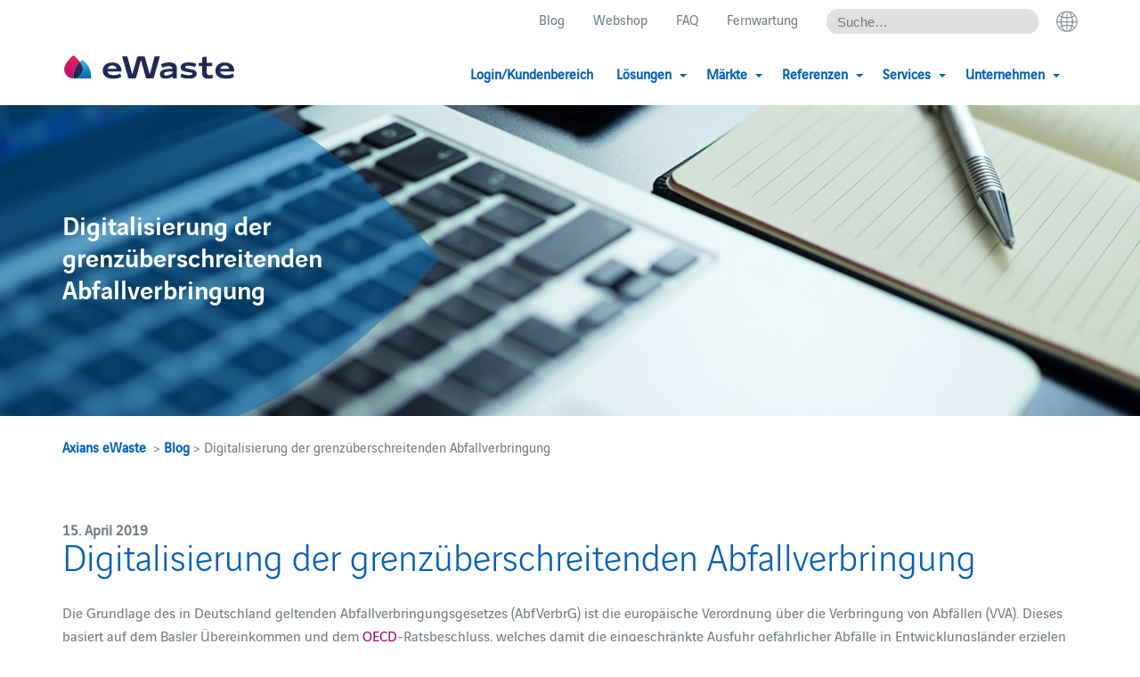

--- FILE ---
content_type: text/html; charset=UTF-8
request_url: https://www.axians-ewaste.com/blog_entry/grenzueberschreitende-abfallverbringung/
body_size: 14258
content:
<!doctype html>
<html lang="de-DE">
<head>
    <meta charset="UTF-8" />

    <!--
	#########################################
	#    Cortex Media GmbH                  #
	#    Karlstraße 22                      #
	#    89073 Ulm                          #
	#                                       #
	#    Web: http://www.cortex-media.de    #
	#    Tel: 0731 / 14 11 88 2 - 0         #
	#########################################
    -->

    <meta http-equiv="X-UA-Compatible" content="IE=edge">

            <meta name="author" content="Axians eWaste GmbH" />
        <meta name="Copyright" content="Axians eWaste GmbH" />
    
   <meta name="viewport" content="width=device-width, initial-scale=1">

        <link rel="apple-touch-icon" sizes="57x57" href="https://www.axians-ewaste.com/wp-content/themes/infoma/assets/icons/favicon/apple-icon-57x57.png">
    <link rel="apple-touch-icon" sizes="60x60" href="https://www.axians-ewaste.com/wp-content/themes/infoma/assets/icons/favicon/apple-icon-60x60.png">
    <link rel="apple-touch-icon" sizes="72x72" href="https://www.axians-ewaste.com/wp-content/themes/infoma/assets/icons/favicon/apple-icon-72x72.png">
    <link rel="apple-touch-icon" sizes="76x76" href="https://www.axians-ewaste.com/wp-content/themes/infoma/assets/icons/favicon/apple-icon-76x76.png">
    <link rel="apple-touch-icon" sizes="114x114" href="https://www.axians-ewaste.com/wp-content/themes/infoma/assets/icons/favicon/apple-icon-114x114.png">
    <link rel="apple-touch-icon" sizes="120x120" href="https://www.axians-ewaste.com/wp-content/themes/infoma/assets/icons/favicon/apple-icon-120x120.png">
    <link rel="apple-touch-icon" sizes="144x144" href="https://www.axians-ewaste.com/wp-content/themes/infoma/assets/icons/favicon/apple-icon-144x144.png">
    <link rel="apple-touch-icon" sizes="152x152" href="https://www.axians-ewaste.com/wp-content/themes/infoma/assets/icons/favicon/apple-icon-152x152.png">
    <link rel="apple-touch-icon" sizes="180x180" href="https://www.axians-ewaste.com/wp-content/themes/infoma/assets/icons/favicon/apple-icon-180x180.png">
    <link rel="icon" type="image/png" sizes="192x192"  href="https://www.axians-ewaste.com/wp-content/themes/infoma/assets/icons/favicon/android-icon-192x192.png">
    <link rel="icon" type="image/png" sizes="32x32" href="https://www.axians-ewaste.com/wp-content/themes/infoma/assets/icons/favicon/favicon-32x32.png">
    <link rel="icon" type="image/png" sizes="96x96" href="https://www.axians-ewaste.com/wp-content/themes/infoma/assets/icons/favicon/favicon-96x96.png">
    <link rel="icon" type="image/png" sizes="16x16" href="https://www.axians-ewaste.com/wp-content/themes/infoma/assets/icons/favicon/favicon-16x16.png">
    <link rel="manifest" href="https://www.axians-ewaste.com/wp-content/themes/infoma/assets/icons/favicon/manifest.json">
    <meta name="msapplication-TileColor" content="#ffffff">
    <meta name="msapplication-TileImage" content="https://www.axians-ewaste.com/wp-content/themes/infoma/assets/icons/favicon/ms-icon-144x144.png">
    <meta name="theme-color" content="#ffffff">
    <link rel="stylesheet" href="https://www.axians-ewaste.com/wp-content/cache/minify/4/215-10668.css" media="all" />

    

    <meta name='robots' content='index, follow, max-image-preview:large, max-snippet:-1, max-video-preview:-1' />

	<!-- This site is optimized with the Yoast SEO plugin v26.8 - https://yoast.com/product/yoast-seo-wordpress/ -->
	<title>Digitalisierung der grenzüberschreitenden Abfallverbringung Axians eWaste</title>
	<meta name="description" content="Die grenzüberschreitende Abfallverbringung lässt sich ohne enormen Zeit- und Papieraufwand Digitalisierung und mit einem Klick elektronisch übermitteln." />
	<link rel="canonical" href="https://www.axians-ewaste.com/blog_entry/grenzueberschreitende-abfallverbringung/" />
	<meta property="og:locale" content="de_DE" />
	<meta property="og:type" content="article" />
	<meta property="og:title" content="Digitalisierung der grenzüberschreitenden Abfallverbringung Axians eWaste" />
	<meta property="og:description" content="Die grenzüberschreitende Abfallverbringung lässt sich ohne enormen Zeit- und Papieraufwand Digitalisierung und mit einem Klick elektronisch übermitteln." />
	<meta property="og:url" content="https://www.axians-ewaste.com/blog_entry/grenzueberschreitende-abfallverbringung/" />
	<meta property="og:site_name" content="Axians eWaste" />
	<meta property="article:modified_time" content="2022-03-15T10:08:26+00:00" />
	<meta property="og:image" content="https://www.axians-ewaste.com/wp-content/uploads/sites/4/2019/04/Grenzüberschreitende-Abfallverbringung.jpg" />
	<meta property="og:image:width" content="1920" />
	<meta property="og:image:height" content="1280" />
	<meta property="og:image:type" content="image/jpeg" />
	<meta name="twitter:card" content="summary_large_image" />
	<meta name="twitter:label1" content="Geschätzte Lesezeit" />
	<meta name="twitter:data1" content="3 Minuten" />
	<script type="application/ld+json" class="yoast-schema-graph">{"@context":"https://schema.org","@graph":[{"@type":"WebPage","@id":"https://www.axians-ewaste.com/blog_entry/grenzueberschreitende-abfallverbringung/","url":"https://www.axians-ewaste.com/blog_entry/grenzueberschreitende-abfallverbringung/","name":"Digitalisierung der grenzüberschreitenden Abfallverbringung Axians eWaste","isPartOf":{"@id":"https://www.axians-ewaste.com/#website"},"primaryImageOfPage":{"@id":"https://www.axians-ewaste.com/blog_entry/grenzueberschreitende-abfallverbringung/#primaryimage"},"image":{"@id":"https://www.axians-ewaste.com/blog_entry/grenzueberschreitende-abfallverbringung/#primaryimage"},"thumbnailUrl":"https://www.axians-ewaste.com/wp-content/uploads/sites/4/2019/04/Grenzüberschreitende-Abfallverbringung.jpg","datePublished":"2019-04-15T13:57:39+00:00","dateModified":"2022-03-15T10:08:26+00:00","description":"Die grenzüberschreitende Abfallverbringung lässt sich ohne enormen Zeit- und Papieraufwand Digitalisierung und mit einem Klick elektronisch übermitteln.","breadcrumb":{"@id":"https://www.axians-ewaste.com/blog_entry/grenzueberschreitende-abfallverbringung/#breadcrumb"},"inLanguage":"de","potentialAction":[{"@type":"ReadAction","target":["https://www.axians-ewaste.com/blog_entry/grenzueberschreitende-abfallverbringung/"]}]},{"@type":"ImageObject","inLanguage":"de","@id":"https://www.axians-ewaste.com/blog_entry/grenzueberschreitende-abfallverbringung/#primaryimage","url":"https://www.axians-ewaste.com/wp-content/uploads/sites/4/2019/04/Grenzüberschreitende-Abfallverbringung.jpg","contentUrl":"https://www.axians-ewaste.com/wp-content/uploads/sites/4/2019/04/Grenzüberschreitende-Abfallverbringung.jpg","width":1920,"height":1280,"caption":"Grenzüberschreitende Abfallverbringung"},{"@type":"BreadcrumbList","@id":"https://www.axians-ewaste.com/blog_entry/grenzueberschreitende-abfallverbringung/#breadcrumb","itemListElement":[{"@type":"ListItem","position":1,"name":"Home","item":"https://www.axians-ewaste.com/"},{"@type":"ListItem","position":2,"name":"Digitalisierung der grenzüberschreitenden Abfallverbringung"}]},{"@type":"WebSite","@id":"https://www.axians-ewaste.com/#website","url":"https://www.axians-ewaste.com/","name":"Axians eWaste","description":"Abfallwirtschaft wirtschaftlich gemacht","potentialAction":[{"@type":"SearchAction","target":{"@type":"EntryPoint","urlTemplate":"https://www.axians-ewaste.com/?s={search_term_string}"},"query-input":{"@type":"PropertyValueSpecification","valueRequired":true,"valueName":"search_term_string"}}],"inLanguage":"de"}]}</script>
	<!-- / Yoast SEO plugin. -->


<style id='wp-emoji-styles-inline-css' type='text/css'>

	img.wp-smiley, img.emoji {
		display: inline !important;
		border: none !important;
		box-shadow: none !important;
		height: 1em !important;
		width: 1em !important;
		margin: 0 0.07em !important;
		vertical-align: -0.1em !important;
		background: none !important;
		padding: 0 !important;
	}
/*# sourceURL=wp-emoji-styles-inline-css */
</style>
<link rel="stylesheet" href="https://www.axians-ewaste.com/wp-content/cache/minify/4/215-a5ff7.css" media="all" />

<style id='global-styles-inline-css' type='text/css'>
:root{--wp--preset--aspect-ratio--square: 1;--wp--preset--aspect-ratio--4-3: 4/3;--wp--preset--aspect-ratio--3-4: 3/4;--wp--preset--aspect-ratio--3-2: 3/2;--wp--preset--aspect-ratio--2-3: 2/3;--wp--preset--aspect-ratio--16-9: 16/9;--wp--preset--aspect-ratio--9-16: 9/16;--wp--preset--color--black: #000000;--wp--preset--color--cyan-bluish-gray: #abb8c3;--wp--preset--color--white: #ffffff;--wp--preset--color--pale-pink: #f78da7;--wp--preset--color--vivid-red: #cf2e2e;--wp--preset--color--luminous-vivid-orange: #ff6900;--wp--preset--color--luminous-vivid-amber: #fcb900;--wp--preset--color--light-green-cyan: #7bdcb5;--wp--preset--color--vivid-green-cyan: #00d084;--wp--preset--color--pale-cyan-blue: #8ed1fc;--wp--preset--color--vivid-cyan-blue: #0693e3;--wp--preset--color--vivid-purple: #9b51e0;--wp--preset--gradient--vivid-cyan-blue-to-vivid-purple: linear-gradient(135deg,rgb(6,147,227) 0%,rgb(155,81,224) 100%);--wp--preset--gradient--light-green-cyan-to-vivid-green-cyan: linear-gradient(135deg,rgb(122,220,180) 0%,rgb(0,208,130) 100%);--wp--preset--gradient--luminous-vivid-amber-to-luminous-vivid-orange: linear-gradient(135deg,rgb(252,185,0) 0%,rgb(255,105,0) 100%);--wp--preset--gradient--luminous-vivid-orange-to-vivid-red: linear-gradient(135deg,rgb(255,105,0) 0%,rgb(207,46,46) 100%);--wp--preset--gradient--very-light-gray-to-cyan-bluish-gray: linear-gradient(135deg,rgb(238,238,238) 0%,rgb(169,184,195) 100%);--wp--preset--gradient--cool-to-warm-spectrum: linear-gradient(135deg,rgb(74,234,220) 0%,rgb(151,120,209) 20%,rgb(207,42,186) 40%,rgb(238,44,130) 60%,rgb(251,105,98) 80%,rgb(254,248,76) 100%);--wp--preset--gradient--blush-light-purple: linear-gradient(135deg,rgb(255,206,236) 0%,rgb(152,150,240) 100%);--wp--preset--gradient--blush-bordeaux: linear-gradient(135deg,rgb(254,205,165) 0%,rgb(254,45,45) 50%,rgb(107,0,62) 100%);--wp--preset--gradient--luminous-dusk: linear-gradient(135deg,rgb(255,203,112) 0%,rgb(199,81,192) 50%,rgb(65,88,208) 100%);--wp--preset--gradient--pale-ocean: linear-gradient(135deg,rgb(255,245,203) 0%,rgb(182,227,212) 50%,rgb(51,167,181) 100%);--wp--preset--gradient--electric-grass: linear-gradient(135deg,rgb(202,248,128) 0%,rgb(113,206,126) 100%);--wp--preset--gradient--midnight: linear-gradient(135deg,rgb(2,3,129) 0%,rgb(40,116,252) 100%);--wp--preset--font-size--small: 13px;--wp--preset--font-size--medium: 20px;--wp--preset--font-size--large: 36px;--wp--preset--font-size--x-large: 42px;--wp--preset--spacing--20: 0.44rem;--wp--preset--spacing--30: 0.67rem;--wp--preset--spacing--40: 1rem;--wp--preset--spacing--50: 1.5rem;--wp--preset--spacing--60: 2.25rem;--wp--preset--spacing--70: 3.38rem;--wp--preset--spacing--80: 5.06rem;--wp--preset--shadow--natural: 6px 6px 9px rgba(0, 0, 0, 0.2);--wp--preset--shadow--deep: 12px 12px 50px rgba(0, 0, 0, 0.4);--wp--preset--shadow--sharp: 6px 6px 0px rgba(0, 0, 0, 0.2);--wp--preset--shadow--outlined: 6px 6px 0px -3px rgb(255, 255, 255), 6px 6px rgb(0, 0, 0);--wp--preset--shadow--crisp: 6px 6px 0px rgb(0, 0, 0);}:where(.is-layout-flex){gap: 0.5em;}:where(.is-layout-grid){gap: 0.5em;}body .is-layout-flex{display: flex;}.is-layout-flex{flex-wrap: wrap;align-items: center;}.is-layout-flex > :is(*, div){margin: 0;}body .is-layout-grid{display: grid;}.is-layout-grid > :is(*, div){margin: 0;}:where(.wp-block-columns.is-layout-flex){gap: 2em;}:where(.wp-block-columns.is-layout-grid){gap: 2em;}:where(.wp-block-post-template.is-layout-flex){gap: 1.25em;}:where(.wp-block-post-template.is-layout-grid){gap: 1.25em;}.has-black-color{color: var(--wp--preset--color--black) !important;}.has-cyan-bluish-gray-color{color: var(--wp--preset--color--cyan-bluish-gray) !important;}.has-white-color{color: var(--wp--preset--color--white) !important;}.has-pale-pink-color{color: var(--wp--preset--color--pale-pink) !important;}.has-vivid-red-color{color: var(--wp--preset--color--vivid-red) !important;}.has-luminous-vivid-orange-color{color: var(--wp--preset--color--luminous-vivid-orange) !important;}.has-luminous-vivid-amber-color{color: var(--wp--preset--color--luminous-vivid-amber) !important;}.has-light-green-cyan-color{color: var(--wp--preset--color--light-green-cyan) !important;}.has-vivid-green-cyan-color{color: var(--wp--preset--color--vivid-green-cyan) !important;}.has-pale-cyan-blue-color{color: var(--wp--preset--color--pale-cyan-blue) !important;}.has-vivid-cyan-blue-color{color: var(--wp--preset--color--vivid-cyan-blue) !important;}.has-vivid-purple-color{color: var(--wp--preset--color--vivid-purple) !important;}.has-black-background-color{background-color: var(--wp--preset--color--black) !important;}.has-cyan-bluish-gray-background-color{background-color: var(--wp--preset--color--cyan-bluish-gray) !important;}.has-white-background-color{background-color: var(--wp--preset--color--white) !important;}.has-pale-pink-background-color{background-color: var(--wp--preset--color--pale-pink) !important;}.has-vivid-red-background-color{background-color: var(--wp--preset--color--vivid-red) !important;}.has-luminous-vivid-orange-background-color{background-color: var(--wp--preset--color--luminous-vivid-orange) !important;}.has-luminous-vivid-amber-background-color{background-color: var(--wp--preset--color--luminous-vivid-amber) !important;}.has-light-green-cyan-background-color{background-color: var(--wp--preset--color--light-green-cyan) !important;}.has-vivid-green-cyan-background-color{background-color: var(--wp--preset--color--vivid-green-cyan) !important;}.has-pale-cyan-blue-background-color{background-color: var(--wp--preset--color--pale-cyan-blue) !important;}.has-vivid-cyan-blue-background-color{background-color: var(--wp--preset--color--vivid-cyan-blue) !important;}.has-vivid-purple-background-color{background-color: var(--wp--preset--color--vivid-purple) !important;}.has-black-border-color{border-color: var(--wp--preset--color--black) !important;}.has-cyan-bluish-gray-border-color{border-color: var(--wp--preset--color--cyan-bluish-gray) !important;}.has-white-border-color{border-color: var(--wp--preset--color--white) !important;}.has-pale-pink-border-color{border-color: var(--wp--preset--color--pale-pink) !important;}.has-vivid-red-border-color{border-color: var(--wp--preset--color--vivid-red) !important;}.has-luminous-vivid-orange-border-color{border-color: var(--wp--preset--color--luminous-vivid-orange) !important;}.has-luminous-vivid-amber-border-color{border-color: var(--wp--preset--color--luminous-vivid-amber) !important;}.has-light-green-cyan-border-color{border-color: var(--wp--preset--color--light-green-cyan) !important;}.has-vivid-green-cyan-border-color{border-color: var(--wp--preset--color--vivid-green-cyan) !important;}.has-pale-cyan-blue-border-color{border-color: var(--wp--preset--color--pale-cyan-blue) !important;}.has-vivid-cyan-blue-border-color{border-color: var(--wp--preset--color--vivid-cyan-blue) !important;}.has-vivid-purple-border-color{border-color: var(--wp--preset--color--vivid-purple) !important;}.has-vivid-cyan-blue-to-vivid-purple-gradient-background{background: var(--wp--preset--gradient--vivid-cyan-blue-to-vivid-purple) !important;}.has-light-green-cyan-to-vivid-green-cyan-gradient-background{background: var(--wp--preset--gradient--light-green-cyan-to-vivid-green-cyan) !important;}.has-luminous-vivid-amber-to-luminous-vivid-orange-gradient-background{background: var(--wp--preset--gradient--luminous-vivid-amber-to-luminous-vivid-orange) !important;}.has-luminous-vivid-orange-to-vivid-red-gradient-background{background: var(--wp--preset--gradient--luminous-vivid-orange-to-vivid-red) !important;}.has-very-light-gray-to-cyan-bluish-gray-gradient-background{background: var(--wp--preset--gradient--very-light-gray-to-cyan-bluish-gray) !important;}.has-cool-to-warm-spectrum-gradient-background{background: var(--wp--preset--gradient--cool-to-warm-spectrum) !important;}.has-blush-light-purple-gradient-background{background: var(--wp--preset--gradient--blush-light-purple) !important;}.has-blush-bordeaux-gradient-background{background: var(--wp--preset--gradient--blush-bordeaux) !important;}.has-luminous-dusk-gradient-background{background: var(--wp--preset--gradient--luminous-dusk) !important;}.has-pale-ocean-gradient-background{background: var(--wp--preset--gradient--pale-ocean) !important;}.has-electric-grass-gradient-background{background: var(--wp--preset--gradient--electric-grass) !important;}.has-midnight-gradient-background{background: var(--wp--preset--gradient--midnight) !important;}.has-small-font-size{font-size: var(--wp--preset--font-size--small) !important;}.has-medium-font-size{font-size: var(--wp--preset--font-size--medium) !important;}.has-large-font-size{font-size: var(--wp--preset--font-size--large) !important;}.has-x-large-font-size{font-size: var(--wp--preset--font-size--x-large) !important;}
/*# sourceURL=global-styles-inline-css */
</style>

<style id='classic-theme-styles-inline-css' type='text/css'>
/*! This file is auto-generated */
.wp-block-button__link{color:#fff;background-color:#32373c;border-radius:9999px;box-shadow:none;text-decoration:none;padding:calc(.667em + 2px) calc(1.333em + 2px);font-size:1.125em}.wp-block-file__button{background:#32373c;color:#fff;text-decoration:none}
/*# sourceURL=/wp-includes/css/classic-themes.min.css */
</style>
<link rel="stylesheet" href="https://www.axians-ewaste.com/wp-content/cache/minify/4/215-5e25d.css" media="all" />

<style id='events-manager-inline-css' type='text/css'>
body .em { --font-family : inherit; --font-weight : inherit; --font-size : 1em; --line-height : inherit; }
/*# sourceURL=events-manager-inline-css */
</style>
<link rel="stylesheet" href="https://www.axians-ewaste.com/wp-content/cache/minify/4/215-0bfa1.css" media="all" />










<script type="text/javascript" id="wpml-cookie-js-extra">
/* <![CDATA[ */
var wpml_cookies = {"wp-wpml_current_language":{"value":"de","expires":1,"path":"/"}};
var wpml_cookies = {"wp-wpml_current_language":{"value":"de","expires":1,"path":"/"}};
//# sourceURL=wpml-cookie-js-extra
/* ]]> */
</script>
<script src="https://www.axians-ewaste.com/wp-content/cache/minify/4/215-47ee7.js" defer></script>

<script src="https://www.axians-ewaste.com/wp-content/cache/minify/4/215-818c0.js"></script>


<script type="text/javascript" id="events-manager-js-extra">
/* <![CDATA[ */
var EM = {"ajaxurl":"https://www.axians-ewaste.com/wp-admin/admin-ajax.php","locationajaxurl":"https://www.axians-ewaste.com/wp-admin/admin-ajax.php?action=locations_search","firstDay":"1","locale":"de","dateFormat":"yy-mm-dd","ui_css":"https://www.axians-ewaste.com/wp-content/plugins/events-manager/includes/css/jquery-ui/build.min.css","show24hours":"1","is_ssl":"1","autocomplete_limit":"10","calendar":{"breakpoints":{"small":560,"medium":908,"large":false},"month_format":"M Y"},"phone":"","datepicker":{"format":"d.m.Y"},"search":{"breakpoints":{"small":650,"medium":850,"full":false}},"url":"https://www.axians-ewaste.com/wp-content/plugins/events-manager","assets":{"input.em-uploader":{"js":{"em-uploader":{"url":"https://www.axians-ewaste.com/wp-content/plugins/events-manager/includes/js/em-uploader.js?v=7.2.3.1","event":"em_uploader_ready"}}},".em-event-editor":{"js":{"event-editor":{"url":"https://www.axians-ewaste.com/wp-content/plugins/events-manager/includes/js/events-manager-event-editor.js?v=7.2.3.1","event":"em_event_editor_ready"}},"css":{"event-editor":"https://www.axians-ewaste.com/wp-content/plugins/events-manager/includes/css/events-manager-event-editor.min.css?v=7.2.3.1"}},".em-recurrence-sets, .em-timezone":{"js":{"luxon":{"url":"luxon/luxon.js?v=7.2.3.1","event":"em_luxon_ready"}}},".em-booking-form, #em-booking-form, .em-booking-recurring, .em-event-booking-form":{"js":{"em-bookings":{"url":"https://www.axians-ewaste.com/wp-content/plugins/events-manager/includes/js/bookingsform.js?v=7.2.3.1","event":"em_booking_form_js_loaded"}}},"#em-opt-archetypes":{"js":{"archetypes":"https://www.axians-ewaste.com/wp-content/plugins/events-manager/includes/js/admin-archetype-editor.js?v=7.2.3.1","archetypes_ms":"https://www.axians-ewaste.com/wp-content/plugins/events-manager/includes/js/admin-archetypes.js?v=7.2.3.1","qs":"qs/qs.js?v=7.2.3.1"}}},"cached":"1","bookingInProgress":"Bitte warte, w\u00e4hrend die Buchung abgeschickt wird.","tickets_save":"Ticket speichern","bookingajaxurl":"https://www.axians-ewaste.com/wp-admin/admin-ajax.php","bookings_export_save":"Buchungen exportieren","bookings_settings_save":"Einstellungen speichern","booking_delete":"Bist du dir sicher, dass du es l\u00f6schen m\u00f6chtest?","booking_offset":"30","bookings":{"submit_button":{"text":{"default":"Buchung abschicken","free":"Buchung abschicken","payment":"Buchung abschicken","processing":"Verarbeitung ..."}},"update_listener":""},"bb_full":"Ausverkauft","bb_book":"Jetzt buchen","bb_booking":"Buche ...","bb_booked":"Buchung Abgesendet","bb_error":"Buchung Fehler. Nochmal versuchen?","bb_cancel":"Stornieren","bb_canceling":"Stornieren...","bb_cancelled":"Abgesagt","bb_cancel_error":"Stornierung Fehler. Nochmal versuchen?","txt_search":"Suche","txt_searching":"Suche...","txt_loading":"Wird geladen\u00a0\u2026","cache":"1","api_nonce":"72d73ff815","attendance_api_url":"https://www.axians-ewaste.com/wp-json/events-manager/v1/attendance"};
//# sourceURL=events-manager-js-extra
/* ]]> */
</script>
<script src="https://www.axians-ewaste.com/wp-content/cache/minify/4/215-ddb5c.js"></script>



<script type="text/javascript" id="responsive-lightbox-sanitizer-js-before">
/* <![CDATA[ */
window.RLG = window.RLG || {}; window.RLG.sanitizeAllowedHosts = ["youtube.com","www.youtube.com","youtu.be","vimeo.com","player.vimeo.com"];
//# sourceURL=responsive-lightbox-sanitizer-js-before
/* ]]> */
</script>
<script src="https://www.axians-ewaste.com/wp-content/cache/minify/4/215-78ef2.js"></script>




<script type="text/javascript" id="responsive-lightbox-js-before">
/* <![CDATA[ */
var rlArgs = {"script":"swipebox","selector":"lightbox","customEvents":"","activeGalleries":true,"animation":true,"hideCloseButtonOnMobile":false,"removeBarsOnMobile":false,"hideBars":true,"hideBarsDelay":5000,"videoMaxWidth":1080,"useSVG":true,"loopAtEnd":false,"woocommerce_gallery":false,"ajaxurl":"https:\/\/www.axians-ewaste.com\/wp-admin\/admin-ajax.php","nonce":"de124862e5","preview":false,"postId":3933,"scriptExtension":false};

//# sourceURL=responsive-lightbox-js-before
/* ]]> */
</script>
<script src="https://www.axians-ewaste.com/wp-content/cache/minify/4/215-7f010.js"></script>




<link rel='shortlink' href='https://www.axians-ewaste.com/?p=3933' />
		<style type="text/css">
			.em-coupon-message { display:inline-block; margin:5px 0 0; }
			.em-coupon-success { color:green; }
			.em-coupon-error { color:red; }
			.em-cart-coupons-form .em-coupon-message{ margin:0 20px 0 0; }
			.em-coupon-error .em-icon {
				background-color: red;
				-webkit-mask-image: var(--icon-cross-circle);
				mask-image: var(--icon-cross-circle);
			}
			.em-coupon-success .em-icon {
				background-color: green;
				-webkit-mask-image: var(--icon-checkmark-circle);
				mask-image: var(--icon-checkmark-circle);
			}
			.em-coupon-code.loading {
				background: var(--icon-spinner) calc(100% - 10px) 50% no-repeat;
				background-size: 20px;
			}
		</style>
		
            <style type="text/css">
            ::-moz-selection{background: #005eb8; color: #fff; text-shadow: none;}
            ::selection {background: #005eb8; color: #fff; text-shadow: none;}
        </style>
    </head>

    <body>

<div class="wrapper activate-sticky">
    
    <div class="mobile-search">
        <form action="/" method="get" style="display: inline">
    <input type="text"
           name="s"
           class="header-search"
           value=""
           placeholder="Suche&hellip;"
    />

    <input class="search-submit-button" type="submit" value="Suchen">
</form>    </div>

    <div class="header">
        <div class="grid-inner clearfix">
            <div class="header-bar text-align-right last">
                <ul class="header-navigation">
                                            <li><a href="https://www.axians-ewaste.com/blog/">Blog</a></li>
                                                                <li><a href="https://service.axians-ewaste.com/fum/de/shop" target="_blank">Webshop</a></li>
                    
	                
                    
                                            <li><a href="https://www.axians-ewaste.com/loesungen/eanv-elektronisches-abfallnachweisverfahren/weiterfuehrende-informationen/faq/">FAQ</a></li>
                        <li><a href="https://service.axians-ewaste.com/fum/de/dateiablage/path/eanvportal/support/tools/Axians_Support.exe">Fernwartung</a></li>
                                    </ul>
                <form action="/" method="get" style="display: inline">
    <input type="text"
           name="s"
           class="header-search"
           value=""
           placeholder="Suche&hellip;"
    />

    <input class="search-submit-button" type="submit" value="Suchen">
</form>
                                    <div class="language-switcher">
                        <img src="https://www.axians-ewaste.com/wp-content/themes/infoma/assets/icons/earth.png"  class="earth" alt="Sprache wählen"/>
                                            </div>
                
            </div>
        </div>

        
        <div class="grid-inner clearfix relative menu-container">
            	                <a href="https://www.axians-ewaste.com/"><img src="https://www.axians-ewaste.com/wp-content/themes/infoma/assets/img/ewaste_logo_new.svg" class="logo" alt="Axians eWaste GmbH Firmenlogo"></a>
            
            <ul class="menu">
<li class="menu-item-first menu-item">
<span class="main-navigation-link external "><a target="_blank" href="https://service.axians-ewaste.com/fum/de/account/login">Login/Kundenbereich</a></li>
<li class="menu-item">
<span class="main-navigation-link  ">Lösungen<span class="caret"></span></span>
<div class="sub-menu clearfix">
<div class="col6 clearfix"><div class="clearfix menu-col-half"><a class="clearfix" href="https://www.axians-ewaste.com/loesungen/eanv-elektronisches-abfallnachweisverfahren/"><div class="col6" style="background-color: #dfe9f5;"><img class="hover" src="https://www.axians-ewaste.com/wp-content/themes/infoma/assets/menu/eanv.jpg" alt="eANV – elektronisches Abfallnachweisverfahren"></div><div class="col6 last"><div class="menu-col-first menu-col-text">eANV – elektronisches Abfallnachweisverfahren</div></div></a></div><div class="clearfix menu-col-half"><a class="clearfix" href="https://enature.axians.com" target="_blank"><div class="col6" style="background-color: #dfe9f5;"><img class="hover" src="https://www.axians-ewaste.com/wp-content/themes/infoma/assets/menu/energie_audit_umweltmanagement.jpg" alt="Betriebliches Abfall- und Umweltdatenmanagement"></div><div class="col6 last"><div class="menu-col-text">Betriebliches Abfall- und Umweltdatenmanagement</div><span class="menu-col-notice">Weiterleitung auf enature.axians.com</span></div></a></div><div class="clearfix menu-col-half"><a class="clearfix" href="https://www.axians-ewaste.com/loesungen/kunden-und-service-portal/"><div class="col6" style="background-color: #dfe9f5;"><img class="hover" src="https://www.axians-ewaste.com/wp-content/themes/infoma/assets/menu/online_service_portal_fuer_die_abfallwirtschaft.jpg" alt="Kunden- und Serviceportal für die Abfallwirtschaft"></div><div class="col6 last"><div class="menu-col-text">Kunden- und Serviceportal für die Abfallwirtschaft</div></div></a></div><div class="clearfix menu-col-half"><a class="clearfix" href="https://www.axians-ewaste.com/loesungen/grenzueberschreitender-abfalltransport-und-entsorgung/"><div class="col6" style="background-color: #dfe9f5;"><img class="hover" src="https://www.axians-ewaste.com/wp-content/themes/infoma/assets/menu/grenzueberschreitender_abfalltransport_und_entsorgung_neu.jpg" alt="Grenzüberschreitender Abfalltransport und -entsorgung"></div><div class="col6 last"><div class="menu-col-text">Grenzüberschreitender Abfalltransport und -entsorgung</div></div></a></div></div><div class="col6 last clearfix"><div class="clearfix menu-col-half"><a class="clearfix" href="https://www.axians-ewaste.com/loesungen/datendrehscheibe-fuer-die-abfallwirtschaft/"><div class="col6" style="background-color: #dfe9f5;"><img class="hover" src="https://www.axians-ewaste.com/wp-content/themes/infoma/assets/menu/etalk_portal.jpg" alt="Datendrehscheibe für die Abfallwirtschaft"></div><div class="col6 last"><div class="menu-col-text">Datendrehscheibe für die Abfallwirtschaft</div></div></a></div><div class="clearfix menu-col-half"><a class="clearfix" href="https://www.axians-ewaste.com/loesungen/mobile-loesungen-fuer-abfallwirtschaft-und-umwelt/"><div class="col6" style="background-color: #dfe9f5;"><img class="hover" src="https://www.axians-ewaste.com/wp-content/themes/infoma/assets/menu/mobile_loesungen_fuer_abfallwirtschaft_und_umwelt.jpg" alt="Mobile Lösungen für Abfallwirtschaft und Umwelt"></div><div class="col6 last"><div class="menu-col-text">Mobile Lösungen für Abfallwirtschaft und Umwelt</div></div></a></div><div class="clearfix menu-col-half"><a class="clearfix" href="https://www.axians-ewaste.com/loesungen/signaturen-und-signaturzubehoer-fuer-die-qualifizierte-el-signatur/"><div class="col6" style="background-color: #dfe9f5;"><img class="hover" src="https://www.axians-ewaste.com/wp-content/themes/infoma/assets/menu/signaturzubehoer_fuer_die_qualifitzierte_signatur.jpg" alt="Signaturen & Signaturzubehör für die qualifizierte el. Signatur"></div><div class="col6 last"><div class="menu-col-text">Signaturen & Signaturzubehör für die qualifizierte el. Signatur</div></div></a></div><div class="clearfix menu-col-half"><a class="clearfix" href="https://www.axians-ewaste.com/loesungen/eavalportal/"><div class="col6" style="background-color: #dfe9f5;"><img class="hover" src="https://www.axians-ewaste.com/wp-content/themes/infoma/assets/menu/datendrehscheibe_fuer_die_abfallwirtschaft.jpg" alt="Öffentliches Auftragsdatenportal für alle Entsorgungsprozesse"></div><div class="col6 last"><div class="menu-col-text">Öffentliches Auftragsdatenportal für alle Entsorgungsprozesse</div></div></a></div></div></div><li class="menu-item">
<span class="main-navigation-link  ">Märkte<span class="caret"></span></span>
<div class="sub-menu clearfix">
<div class="menu-col block-link small" style="width: 14.285714285714%;">
<a href="https://www.axians-ewaste.com/maerkte/entsorgungswirtschaft/"><img class="hover" src="https://www.axians-ewaste.com/wp-content/themes/infoma/assets/menu/maerkte_entsorgungswirtschaft.jpg" alt="Entsorgungs&shy;wirtschaft"/>
<div class="col-content">
<div class="menu-col-text">Entsorgungs&shy;wirtschaft</div>
</div>
</a>
</div>
<div class="menu-col block-link small" style="width: 14.285714285714%;">
<a href="https://www.axians-ewaste.com/maerkte/chemie/"><img class="hover" src="https://www.axians-ewaste.com/wp-content/themes/infoma/assets/menu/maerkte_chemie.jpg" alt="Pharma und Chemie"/>
<div class="col-content">
<div class="menu-col-text">Pharma und Chemie</div>
</div>
</a>
</div>
<div class="menu-col block-link small" style="width: 14.285714285714%;">
<a href="https://www.axians-ewaste.com/maerkte/energiewirtschaft/"><img class="hover" src="https://www.axians-ewaste.com/wp-content/themes/infoma/assets/menu/maerkte_energiewirtschaft.jpg" alt="Energiewirtschaft"/>
<div class="col-content">
<div class="menu-col-text">Energiewirtschaft</div>
</div>
</a>
</div>
<div class="menu-col block-link small" style="width: 14.285714285714%;">
<a href="https://www.axians-ewaste.com/maerkte/kommunen/"><img class="hover" src="https://www.axians-ewaste.com/wp-content/themes/infoma/assets/menu/maerkte_kommunen.jpg" alt="Kommunen"/>
<div class="col-content">
<div class="menu-col-text">Kommunen</div>
</div>
</a>
</div>
<div class="menu-col block-link small" style="width: 14.285714285714%;">
<a href="https://www.axians-ewaste.com/maerkte/handel-und-distribution/"><img class="hover" src="https://www.axians-ewaste.com/wp-content/themes/infoma/assets/menu/maerkte_handel_und_distrubtuion.jpg" alt="Handel und Distribution"/>
<div class="col-content">
<div class="menu-col-text">Handel und Distribution</div>
</div>
</a>
</div>
<div class="menu-col block-link small" style="width: 14.285714285714%;">
<a href="https://www.axians-ewaste.com/maerkte/logistik-transport/"><img class="hover" src="https://www.axians-ewaste.com/wp-content/themes/infoma/assets/menu/maerkte_logistik_transport.jpg" alt="Logistik und Transport"/>
<div class="col-content">
<div class="menu-col-text">Logistik und Transport</div>
</div>
</a>
</div>
<div class="menu-col block-link last small" style="width: 14.285714285714%;">
<a href="https://www.axians-ewaste.com/maerkte/andere/"><img class="hover" src="https://www.axians-ewaste.com/wp-content/themes/infoma/assets/menu/maerkte_andere.jpg" alt="Andere"/>
<div class="col-content">
<div class="menu-col-text">Andere</div>
</div>
</a>
</div>
</div><li class="menu-item">
<span class="main-navigation-link  ">Referenzen<span class="caret"></span></span>
<div class="sub-menu clearfix">
<div class="col6 clearfix"><div class="clearfix menu-col-half"><a class="clearfix" href="https://www.axians-ewaste.com/referenzen/"><div class="col6" style="background-color: #dfe9f5;"><img class="hover" src="https://www.axians-ewaste.com/wp-content/themes/infoma/assets/menu/referenzen_alle_ewaste.jpg" alt="Alle Referenzen"></div><div class="col6 last"><div class="menu-col-text">Alle Referenzen</div></div></a></div><div class="clearfix menu-col-half"><a class="clearfix" href="https://www.axians-ewaste.com/referenzen/?filter=eanv"><div class="col6" style="background-color: #dfe9f5;"><img class="hover" src="https://www.axians-ewaste.com/wp-content/themes/infoma/assets/menu/eanv.jpg" alt="eANV – elektronisches Abfallnachweisverfahren"></div><div class="col6 last"><div class="menu-col-text">eANV – elektronisches Abfallnachweisverfahren</div></div></a></div><div class="clearfix menu-col-half"><a class="clearfix" href="https://www.axians-ewaste.com/referenzen/?filter=innerbetriebliches_abfallmanagement"><div class="col6" style="background-color: #dfe9f5;"><img class="hover" src="https://www.axians-ewaste.com/wp-content/themes/infoma/assets/menu/stoffstrommanagement.jpg" alt="Innerbetriebliches Abfallmanagement"></div><div class="col6 last"><div class="menu-col-text">Innerbetriebliches Abfallmanagement</div></div></a></div><div class="clearfix menu-col-half"><a class="clearfix" href="https://www.axians-ewaste.com/referenzen/?filter=stoffstrommanagement"><div class="col6" style="background-color: #dfe9f5;"><img class="hover" src="https://www.axians-ewaste.com/wp-content/themes/infoma/assets/menu/energie_audit_umweltmanagement.jpg" alt="Energie-, Audit- und Umweltmanagement"></div><div class="col6 last"><div class="menu-col-text">Energie-, Audit- und Umweltmanagement</div></div></a></div><div class="clearfix menu-col-half"><a class="clearfix" href="https://www.axians-ewaste.com/referenzen/?filter=partner"><div class="col6" style="background-color: #dfe9f5;"><img class="hover" src="https://www.axians-ewaste.com/wp-content/themes/infoma/assets/menu/partner.jpg" alt="Partner"></div><div class="col6 last"><div class="menu-col-text">Partner</div></div></a></div></div><div class="col6 last clearfix"><div class="clearfix menu-col-half"><a class="clearfix" href="https://www.axians-ewaste.com/referenzen/?filter=online_service_portal_fuer_die_abfallwirtschaft"><div class="col6" style="background-color: #dfe9f5;"><img class="hover" src="https://www.axians-ewaste.com/wp-content/themes/infoma/assets/menu/online_service_portal_fuer_die_abfallwirtschaft.jpg" alt="Kunden- und Serviceportal für die Abfallwirtschaft"></div><div class="col6 last"><div class="menu-col-text">Kunden- und Serviceportal für die Abfallwirtschaft</div></div></a></div><div class="clearfix menu-col-half"><a class="clearfix" href="https://www.axians-ewaste.com/referenzen/?filter=grenzueberschreitender_abfalltransport_und_entsorgung"><div class="col6" style="background-color: #dfe9f5;"><img class="hover" src="https://www.axians-ewaste.com/wp-content/themes/infoma/assets/menu/grenzueberschreitender_abfalltransport_und_entsorgung_neu.jpg" alt="Grenzüberschreitender Abfalltransport und -entsorgung"></div><div class="col6 last"><div class="menu-col-text">Grenzüberschreitender Abfalltransport und -entsorgung</div></div></a></div><div class="clearfix menu-col-half"><a class="clearfix" href="https://www.axians-ewaste.com/referenzen/?filter=mobile_loesungen_fuer_abfallwirtschaft_und_umwelt"><div class="col6" style="background-color: #dfe9f5;"><img class="hover" src="https://www.axians-ewaste.com/wp-content/themes/infoma/assets/menu/mobile_loesungen_fuer_abfallwirtschaft_und_umwelt.jpg" alt="Mobile Lösungen für Abfallwirtschaft und Umwelt"></div><div class="col6 last"><div class="menu-col-text">Mobile Lösungen für Abfallwirtschaft und Umwelt</div></div></a></div><div class="clearfix menu-col-half"><a class="clearfix" href="https://www.axians-ewaste.com/referenzen/?filter=signaturzubehoer_fuer_die_qualifitzierte_signatur"><div class="col6" style="background-color: #dfe9f5;"><img class="hover" src="https://www.axians-ewaste.com/wp-content/themes/infoma/assets/menu/signaturzubehoer_fuer_die_qualifitzierte_signatur.jpg" alt="Signaturen & Signaturzubehör für die qualifizierte el. Signatur"></div><div class="col6 last"><div class="menu-col-text">Signaturen & Signaturzubehör für die qualifizierte el. Signatur</div></div></a></div></div></div><li class="menu-item">
<span class="main-navigation-link  ">Services<span class="caret"></span></span>
<div class="sub-menu clearfix">
<div class="col6 clearfix"><div class="clearfix menu-col-half"><a href="https://www.axians-ewaste.com/services/ewaste-news/" class="clearfix"><div class="col6"><img src="https://www.axians-ewaste.com/wp-content/uploads/sites/4/2017/10/menu_infobrief.jpg" alt="eWaste Newsletter" class="hover" /></div><div class="col6 last"><div class="menu-col-text">eWaste Newsletter</div></div>
</a></div><div class="clearfix menu-col-half"><a href="https://www.axians-ewaste.com/services/seminare/" class="clearfix"><div class="col6"><img src="https://www.axians-ewaste.com/wp-content/uploads/sites/4/2017/10/menu_schulungen_neu.jpg" alt="Seminare" class="hover" /></div><div class="col6 last"><div class="menu-col-text">Seminare</div></div>
</a></div><div class="clearfix menu-col-half"><a href="https://www.axians-ewaste.com/services/hilfecenter/" class="clearfix"><div class="col6"><img src="https://www.axians-ewaste.com/wp-content/uploads/sites/4/2020/12/menue_hilfecenter_ewaste.jpg" alt="Hilfecenter für das innerbetriebliche Abfallmanagement" class="hover" /></div><div class="col6 last"><div class="menu-col-text">Hilfecenter für das innerbetriebliche Abfallmanagement</div></div>
</a></div><div class="clearfix menu-col-half"><a href="https://www.axians-ewaste.com/services/mediacenter/" class="clearfix"><div class="col6"><img src="https://www.axians-ewaste.com/wp-content/uploads/sites/4/2021/07/menu_mediathek.jpg" alt="Mediacenter" class="hover" /></div><div class="col6 last"><div class="menu-col-text">Mediacenter</div></div>
</a></div></div><div class="col6 last clearfix"><div class="clearfix menu-col-half"><a href="https://www.axians-ewaste.com/services/aktuelles/" class="clearfix"><div class="col6"><img src="https://www.axians-ewaste.com/wp-content/uploads/sites/4/2017/10/menu_aktuelles.png" alt="Aktuelles" class="hover" /></div><div class="col6 last"><div class="menu-col-text">Aktuelles</div></div>
</a></div><div class="clearfix menu-col-half"><a href="https://www.axians-ewaste.com/services/veranstaltungen-webinare/" class="clearfix"><div class="col6"><img src="https://www.axians-ewaste.com/wp-content/uploads/sites/4/2017/10/menu_schulungen_neu.jpg" alt="Veranstaltungen &#038; Webinare" class="hover" /></div><div class="col6 last"><div class="menu-col-text">Veranstaltungen &#038; Webinare</div></div>
</a></div><div class="clearfix menu-col-half"><a href="https://www.axians-ewaste.com/services/support/" class="clearfix"><div class="col6"><img src="https://www.axians-ewaste.com/wp-content/uploads/sites/4/2017/10/menu_support.jpg" alt="Support" class="hover" /></div><div class="col6 last"><div class="menu-col-text">Support</div></div>
</a></div></div></div><li class="menu-item-last menu-item">
<span class="main-navigation-link  ">Unternehmen<span class="caret"></span></span>
<div class="sub-menu clearfix">
<div class="menu-col">
<img src="https://www.axians-ewaste.com/wp-content/uploads/sites/4/2017/10/unternehmen_profil.jpg" alt="Profil"><div class="col-content">
<div class="menu-col-text">Profil</div>
<p><a href="https://www.axians-ewaste.com/unternehmen/profil/axians-ewaste/">Axians eWaste</a></p>
<p><a href="https://www.axians-ewaste.com/unternehmen/profil/axians-und-vinci-energies/">Axians und VINCI Energies</a></p>
<p><a href="https://www.axians-ewaste.com/unternehmen/profil/unsere-werte/">Unsere Werte</a></p>
<p><a href="https://www.axians-ewaste.com/unternehmen/profil/engagement-und-verantwortung/">Engagement und Verantwortung</a></p>
</div>
</div>
<div class="menu-col">
<img src="https://www.axians-ewaste.com/wp-content/uploads/sites/4/2017/10/unternehmen_karriere.jpg" alt="Karriere"><div class="col-content">
<div class="menu-col-text">Karriere</div>
<p><a href="https://www.axians-ewaste.com/unternehmen/karriere/arbeiten-bei-axians-ewaste/">Arbeiten bei Axians eWaste</a></p>
</div>
</div>
<div class="menu-col">
<img src="https://www.axians-ewaste.com/wp-content/uploads/sites/4/2017/10/unternehmen_partner.jpg" alt="Partner"><div class="col-content">
<div class="menu-col-text">Partner</div>
<p><a href="https://www.axians-ewaste.com/unternehmen/partner/vertriebs-und-softwarepartner/">Vertriebs- und Softwarepartner</a></p>
<p><a href="https://www.axians-ewaste.com/unternehmen/partner/technologiepartner/">Technologiepartner</a></p>
</div>
</div>
<div class="menu-col">
<img src="https://www.axians-ewaste.com/wp-content/uploads/sites/4/2017/10/unternehmen_presse.jpg" alt="Presse"><div class="col-content">
<div class="menu-col-text">Presse</div>
<p><a href="https://www.axians-ewaste.com/unternehmen/presse/presseinformationen/">Presseinformationen</a></p>
<p><a href="https://www.axians-ewaste.com/unternehmen/presse/hintergrundinformation-und-offizielles-bildmaterial/">Hintergrundinformation und offizielles Bildmaterial</a></p>
</div>
</div>
<div class="menu-col">
<img src="https://www.axians-ewaste.com/wp-content/uploads/sites/4/2017/10/unternehmen_kontakt.jpg" alt="Kontakt"><div class="col-content">
<div class="menu-col-last menu-col-text">Kontakt</div>
<p><a href="https://www.axians-ewaste.com/unternehmen/kontakt/ansprechpersonen/">Ansprechpersonen</a></p>
<p><a href="https://www.axians-ewaste.com/unternehmen/kontakt/standorte/">Kontakt/ Standorte</a></p>
</div>
</div>
</div>
</li>
</ul>
            <div class="mobile-menu-burger">
                <img src="https://www.axians-ewaste.com/wp-content/themes/infoma/assets/img/burger-icon.png" alt="Menü öffnen">
            </div>

            <div class="mobile-search-icon">
                <img src="https://www.axians-ewaste.com/wp-content/themes/infoma/assets/img/search-icon.png" alt="Suche anzeigen">
            </div>

	                        <div class="mobile-language-switcher">
                    <img src="https://www.axians-ewaste.com/wp-content/themes/infoma/assets/icons/earth.png"  class="earth" alt="Sprache wählen"/>
			                        </div>
	                </div>

        <div class="mobile-menu">
<div class="mobile-menu-main link">
<a target="_blank" href="https://service.axians-ewaste.com/fum/de/account/login">Login/Kundenbereich</a></div><div class="mobile-menu-sub"></div><div class="mobile-menu-main">
Lösungen
<img class="mobile-menu-main-indicator" src="https://www.axians-ewaste.com/wp-content/themes/infoma/assets/img/arrow-up.png" alt=""></div><div class="mobile-menu-sub"><div class="mobile-menu-sub-entry"><a href="https://www.axians-ewaste.com/loesungen/eanv-elektronisches-abfallnachweisverfahren/">eANV – elektronisches Abfallnachweisverfahren</a></div><div class="mobile-menu-sub-entry"><a href="https://enature.axians.com" target="_blank">Betriebliches Abfall- und Umweltdatenmanagement<div class="notice">Weiterleitung auf enature.axians.com</div></a></div><div class="mobile-menu-sub-entry"><a href="https://www.axians-ewaste.com/loesungen/kunden-und-service-portal/">Kunden- und Serviceportal für die Abfallwirtschaft</a></div><div class="mobile-menu-sub-entry"><a href="https://www.axians-ewaste.com/loesungen/grenzueberschreitender-abfalltransport-und-entsorgung/">Grenzüberschreitender Abfalltransport und -entsorgung</a></div><div class="mobile-menu-sub-entry"><a href="https://www.axians-ewaste.com/loesungen/datendrehscheibe-fuer-die-abfallwirtschaft/">Datendrehscheibe für die Abfallwirtschaft</a></div><div class="mobile-menu-sub-entry"><a href="https://www.axians-ewaste.com/loesungen/mobile-loesungen-fuer-abfallwirtschaft-und-umwelt/">Mobile Lösungen für Abfallwirtschaft und Umwelt</a></div><div class="mobile-menu-sub-entry"><a href="https://www.axians-ewaste.com/loesungen/signaturen-und-signaturzubehoer-fuer-die-qualifizierte-el-signatur/">Signaturen & Signaturzubehör für die qualifizierte el. Signatur</a></div><div class="mobile-menu-sub-entry"><a href="https://www.axians-ewaste.com/loesungen/eavalportal/">Öffentliches Auftragsdatenportal für alle Entsorgungsprozesse</a></div></div><div class="mobile-menu-main">
Märkte
<img class="mobile-menu-main-indicator" src="https://www.axians-ewaste.com/wp-content/themes/infoma/assets/img/arrow-up.png" alt=""></div><div class="mobile-menu-sub"><div class="mobile-menu-sub-entry"><a href="https://www.axians-ewaste.com/maerkte/entsorgungswirtschaft/">Entsorgungs&shy;wirtschaft</a></div><div class="mobile-menu-sub-entry"><a href="https://www.axians-ewaste.com/maerkte/chemie/">Pharma und Chemie</a></div><div class="mobile-menu-sub-entry"><a href="https://www.axians-ewaste.com/maerkte/energiewirtschaft/">Energiewirtschaft</a></div><div class="mobile-menu-sub-entry"><a href="https://www.axians-ewaste.com/maerkte/kommunen/">Kommunen</a></div><div class="mobile-menu-sub-entry"><a href="https://www.axians-ewaste.com/maerkte/handel-und-distribution/">Handel und Distribution</a></div><div class="mobile-menu-sub-entry"><a href="https://www.axians-ewaste.com/maerkte/logistik-transport/">Logistik und Transport</a></div><div class="mobile-menu-sub-entry"><a href="https://www.axians-ewaste.com/maerkte/andere/">Andere</a></div></div><div class="mobile-menu-main">
Referenzen
<img class="mobile-menu-main-indicator" src="https://www.axians-ewaste.com/wp-content/themes/infoma/assets/img/arrow-up.png" alt=""></div><div class="mobile-menu-sub"><div class="mobile-menu-sub-entry"><a href="https://www.axians-ewaste.com/referenzen/">Alle Referenzen</a></div><div class="mobile-menu-sub-entry"><a href="https://www.axians-ewaste.com/referenzen/?filter=eanv">eANV – elektronisches Abfallnachweisverfahren</a></div><div class="mobile-menu-sub-entry"><a href="https://www.axians-ewaste.com/referenzen/?filter=innerbetriebliches_abfallmanagement">Innerbetriebliches Abfallmanagement</a></div><div class="mobile-menu-sub-entry"><a href="https://www.axians-ewaste.com/referenzen/?filter=stoffstrommanagement">Energie-, Audit- und Umweltmanagement</a></div><div class="mobile-menu-sub-entry"><a href="https://www.axians-ewaste.com/referenzen/?filter=partner">Partner</a></div><div class="mobile-menu-sub-entry"><a href="https://www.axians-ewaste.com/referenzen/?filter=online_service_portal_fuer_die_abfallwirtschaft">Kunden- und Serviceportal für die Abfallwirtschaft</a></div><div class="mobile-menu-sub-entry"><a href="https://www.axians-ewaste.com/referenzen/?filter=grenzueberschreitender_abfalltransport_und_entsorgung">Grenzüberschreitender Abfalltransport und -entsorgung</a></div><div class="mobile-menu-sub-entry"><a href="https://www.axians-ewaste.com/referenzen/?filter=mobile_loesungen_fuer_abfallwirtschaft_und_umwelt">Mobile Lösungen für Abfallwirtschaft und Umwelt</a></div><div class="mobile-menu-sub-entry"><a href="https://www.axians-ewaste.com/referenzen/?filter=signaturzubehoer_fuer_die_qualifitzierte_signatur">Signaturen & Signaturzubehör für die qualifizierte el. Signatur</a></div></div><div class="mobile-menu-main">
Services
<img class="mobile-menu-main-indicator" src="https://www.axians-ewaste.com/wp-content/themes/infoma/assets/img/arrow-up.png" alt=""></div><div class="mobile-menu-sub"><div class="mobile-menu-sub-entry"><a href="https://www.axians-ewaste.com/services/ewaste-news/">eWaste Newsletter</a></div><div class="mobile-menu-sub-entry"><a href="https://www.axians-ewaste.com/services/aktuelles/">Aktuelles</a></div><div class="mobile-menu-sub-entry"><a href="https://www.axians-ewaste.com/services/seminare/">Seminare</a></div><div class="mobile-menu-sub-entry"><a href="https://www.axians-ewaste.com/services/veranstaltungen-webinare/">Veranstaltungen &#038; Webinare</a></div><div class="mobile-menu-sub-entry"><a href="https://www.axians-ewaste.com/services/hilfecenter/">Hilfecenter für das innerbetriebliche Abfallmanagement</a></div><div class="mobile-menu-sub-entry"><a href="https://www.axians-ewaste.com/services/support/">Support</a></div><div class="mobile-menu-sub-entry"><a href="https://www.axians-ewaste.com/services/mediacenter/">Mediacenter</a></div></div><div class="mobile-menu-main">
Unternehmen
<img class="mobile-menu-main-indicator" src="https://www.axians-ewaste.com/wp-content/themes/infoma/assets/img/arrow-up.png" alt=""></div><div class="mobile-menu-sub"><div class="mobile-menu-sub-submenu-heading"><span class="title">Profil</span><img class="mobile-menu-sub-indicator" src="https://www.axians-ewaste.com/wp-content/themes/infoma/assets/img/arrow-up.png" alt=""></div><div class="mobile-menu-sub-sub"><div class="mobile-menu-sub-entry"><a href="https://www.axians-ewaste.com/unternehmen/profil/axians-ewaste/">Axians eWaste</a></div><div class="mobile-menu-sub-entry"><a href="https://www.axians-ewaste.com/unternehmen/profil/axians-und-vinci-energies/">Axians und VINCI Energies</a></div><div class="mobile-menu-sub-entry"><a href="https://www.axians-ewaste.com/unternehmen/profil/unsere-werte/">Unsere Werte</a></div><div class="mobile-menu-sub-entry"><a href="https://www.axians-ewaste.com/unternehmen/profil/engagement-und-verantwortung/">Engagement und Verantwortung</a></div></div><div class="mobile-menu-sub-submenu-heading"><span class="title">Karriere</span><img class="mobile-menu-sub-indicator" src="https://www.axians-ewaste.com/wp-content/themes/infoma/assets/img/arrow-up.png" alt=""></div><div class="mobile-menu-sub-sub"><div class="mobile-menu-sub-entry"><a href="https://www.axians-ewaste.com/unternehmen/karriere/arbeiten-bei-axians-ewaste/">Arbeiten bei Axians eWaste</a></div></div><div class="mobile-menu-sub-submenu-heading"><span class="title">Partner</span><img class="mobile-menu-sub-indicator" src="https://www.axians-ewaste.com/wp-content/themes/infoma/assets/img/arrow-up.png" alt=""></div><div class="mobile-menu-sub-sub"><div class="mobile-menu-sub-entry"><a href="https://www.axians-ewaste.com/unternehmen/partner/vertriebs-und-softwarepartner/">Vertriebs- und Softwarepartner</a></div><div class="mobile-menu-sub-entry"><a href="https://www.axians-ewaste.com/unternehmen/partner/technologiepartner/">Technologiepartner</a></div></div><div class="mobile-menu-sub-submenu-heading"><span class="title">Presse</span><img class="mobile-menu-sub-indicator" src="https://www.axians-ewaste.com/wp-content/themes/infoma/assets/img/arrow-up.png" alt=""></div><div class="mobile-menu-sub-sub"><div class="mobile-menu-sub-entry"><a href="https://www.axians-ewaste.com/unternehmen/presse/presseinformationen/">Presseinformationen</a></div><div class="mobile-menu-sub-entry"><a href="https://www.axians-ewaste.com/unternehmen/presse/hintergrundinformation-und-offizielles-bildmaterial/">Hintergrundinformation und offizielles Bildmaterial</a></div></div><div class="mobile-menu-sub-submenu-heading"><span class="title">Kontakt</span><img class="mobile-menu-sub-indicator" src="https://www.axians-ewaste.com/wp-content/themes/infoma/assets/img/arrow-up.png" alt=""></div><div class="mobile-menu-sub-sub"><div class="mobile-menu-sub-entry"><a href="https://www.axians-ewaste.com/unternehmen/kontakt/ansprechpersonen/">Ansprechpersonen</a></div><div class="mobile-menu-sub-entry"><a href="https://www.axians-ewaste.com/unternehmen/kontakt/standorte/">Kontakt/ Standorte</a></div></div></div><div class="mobile-menu-main link">
<a target="_blank" href="https://service.axians-ewaste.com/fum/de/shop">Webshop</a></div><div class="mobile-menu-main link">
<a target="_blank" href="https://service.axians-ewaste.com/fum/de/account/login">Service-Portal</a></div><div class="mobile-menu-main link">
<a href="https://www.axians-ewaste.com/blog/">Blog</a></div></div>
    </div>

<div class="widget widget_lense-widget"><div
			
			class="so-widget-lense-widget so-widget-lense-widget-base"
			
		>    <img src="https://www.axians-ewaste.com/wp-content/uploads/sites/4/2019/05/header_blog.jpg" style="display:none;" alt="Digitalisierung der grenzüberschreitenden Abfallverbringung">

<div class="teaser-small backstretch-container" data-background="https://www.axians-ewaste.com/wp-content/uploads/sites/4/2019/05/header_blog.jpg">
    <div class="grid-inner">
        <div class="lense-mask-small blue">
            <div class="content">
                                    <h2>Digitalisierung der grenzüberschreitenden Abfallverbringung</h2>
                
                
                
                            </div>
                    </div>
    </div>
</div></div></div>
<div class="grid-inner">
	<div class="widget widget_breadcrumbs-widget"><div
			
			class="so-widget-breadcrumbs-widget so-widget-"
			
		>    <div class="breadcrumbs">
        <a href="/">Axians eWaste</a>&nbsp;&nbsp;

                        >&nbsp;&nbsp;<a href="https://www.axians-ewaste.com/blog/">Blog</a>
            >&nbsp;&nbsp;Digitalisierung der grenzüberschreitenden Abfallverbringung    </div>
</div></div></div>

<div class="grid-inner infoma-post clearfix margin-bottom-double blog-post">
    <h5>15. April 2019</h5>
    <h1>Digitalisierung der grenzüberschreitenden Abfallverbringung</h1>

			<p>Die Grundlage des in Deutschland geltenden Abfallverbringungsgesetzes (AbfVerbrG) ist die europäische Verordnung über die Verbringung von Abfällen (VVA). Dieses basiert auf dem Basler Übereinkommen und dem <a href="https://www.umweltbundesamt.de/service/glossar/o?tag=OECD#alphabar" target="_blank" rel="noopener noreferrer">OECD</a>-Ratsbeschluss, welches damit die eingeschränkte Ausfuhr gefährlicher Abfälle in Entwicklungsländer erzielen möchte.</p>
<p>Die Anforderungen an das Unternehmen zum Import oder Export von Abfällen über Landesgrenzen hinaus, richten sich nach der Art der zu verbringenden Abfälle (zu finden im <a href="https://www.umweltbundesamt.de/sites/default/files/medien/2503/dokumente/abfallverzeichnis-verordnung_2016.pdf" target="_blank" rel="noopener noreferrer">AVV-Katalog</a>), deren Verwendungszeck (Beseitigung, Verbrennung oder Recycling) und den beteiligten Ländern. Ungefährliche Abfälle zum Recycling fallen in die sogenannte &#8222;grüne Liste&#8220; und benötigen lediglich das Mitführen eines <a href="https://www.esche.de/publikationen/compact-2013/compact-spezial-kreislaufwirtschafts-und-abfallrecht-072013/neues-annex-vii-formular-zur-eu-abfallverbringungsverordnung/" target="_blank" rel="noopener noreferrer">Begleitscheins nach Anhang (&#8222;Annex&#8220;) VII</a>. Alle weiteren Abfälle müssen von den Behörden zunächst durch ein Notifizierungsverfahren (Genehmigungsverfahren) werden.</p>
<p>Ausführliche Informationen, Regeln und Verfahren zur<strong> grenzüberschreitenden Abfallverbringung</strong> finden Sie im Merkblatt &#8222;<a href="https://www.axians-ewaste.com/fum/de/dateiablage/path/_dokumente/Bundesgesetzblatt_Teil%20I%20Nr_%2052_Abfallverbringungsrecht.pdf" target="_blank" rel="noopener noreferrer">Gesetz zur Änderung abfallverbringungsrechtlicher Vorschriften</a>”.</p>
<p>&nbsp;</p>
<h3>Erleichternde Prozesse durch die Digitalisierung der grenzüberschreitenden Entsorgung</h3>
<p>Die Abfallverbringung über Landesgrenzen hinweg erforderte nicht nur viel Zeit-, sondern auch einen enormen Papieraufwand. Allein das Notifizierungsverfahren verlangt bis zu 14 Anhänge pro Transport. Bisher waren diese in mehrfacher Ausführung ausschließlich per Fax oder E-Mail an die Behörden zu übermitteln.<br />
Gleiches Szenario gilt für die Verwaltung, Dokumentation und Archivierung der Unterlagen. Obwohl es noch keine einheitliche EU-Schnittstelle zur elektronischen Datenübermittlung gibt, haben die Behörden errechnet, dass sich europaweit 44 Millionen Euro dadurch einsparen ließe. Eine kleine Landesbehörde beispielsweise kann bei 3.000 Transporten circa einhundert Tage Arbeitszeit für Erfassung und Kontrolle sparen.</p>
<p>Um alle erforderlichen (Notifizierungs-)Dokumente innerhalb aller Beteiligten elektronisch auszutauschen haben wir das <a href="https://www.axians-ewaste.com/loesungen/grenzueberschreitender-abfalltransport-und-entsorgung/" target="_blank" rel="noopener noreferrer">eTFSportal</a> (<strong>e</strong>lectronic <strong>T</strong>rans<strong>f</strong>rontier <strong>S</strong>hipment) entwickelt. Das Portal begleitet die gesamte grenzüberschreitende Abfallverbringung: von der Anmeldung der Transporte, über die Anmeldebestätigungen bis hin zu den Entsorgungsbestätigungen inklusive der Erstellung der benötigten Dokumente bis hin zur Archivierung. Mit dieser ganzheitlichen Lösung sind wir für künftige Entwicklungen innerhalb der europäischen Schnittstellen rechtssicher aufgestellt.</p>
<p>Für detailliertere Informationen zur <a href="https://www.axians.de/de/blog/2017/05/04/grenzueberschreitenden-notifizierung/" target="_blank" rel="noopener noreferrer">Digitalisierung der grenzüberschreitenden Verbringung</a> empfehlen wir Ihnen den Artikel unter beigefügtem Link zu lesen.</p>
<p>&nbsp;</p>
<p>Umfassende Informationen darüber erfahren Sie von unserem Experten im Webinar zur Digitalisierung Ihrer grenzüberschreitenden Abfallverbringung.</p>
<p><a href="https://www.axians-ewaste.com/services/veranstaltungen-webinare/#webinare,grenzueberschreitender_abfalltransport_und_entsorgung,"><img fetchpriority="high" decoding="async" class="alignnone wp-image-12133" src="https://www.axians-ewaste.com/wp-content/uploads/sites/4/2021/12/SocialMedia_Webinar_Rechtsvorhaben-1024x538.jpg" alt="" width="490" height="255" /></a></p>
	

    <div class="margin-top margin-botto-half clearfix">
        <div class="margin-bottom">
					<div class="social-sharing ss-social-sharing">
						<span class="top before-sharebutton-text">Diesen Beitrag teilen:</span>
	        	        <a onclick="return ss_plugin_loadpopup_js(this);" rel="external nofollow" class="ss-button-linkedin" href="http://www.linkedin.com/shareArticle?mini=true&url=https%3A%2F%2Fwww.axians-ewaste.com%2Fblog_entry%2Fgrenzueberschreitende-abfallverbringung%2F&title=Digitalisierung+der+grenz%C3%BCberschreitenden+Abfallverbringung" target="_blank" >Share on Linkedin</a><a onclick="return ss_plugin_loadpopup_js(this);" rel="external nofollow" class="ss-button-xing" href="https://www.xing.com/spi/shares/new?url=https%3A%2F%2Fwww.axians-ewaste.com%2Fblog_entry%2Fgrenzueberschreitende-abfallverbringung%2F" target="_blank" >Share on Xing</a><a onclick="return ss_plugin_loadpopup_js(this);" rel="external nofollow" class="ss-button-twitter" href="http://twitter.com/intent/tweet/?text=Digitalisierung+der+grenz%C3%BCberschreitenden+Abfallverbringung&url=https%3A%2F%2Fwww.axians-ewaste.com%2Fblog_entry%2Fgrenzueberschreitende-abfallverbringung%2F" target="_blank">Share on Twitter </a><a onclick="return ss_plugin_loadpopup_js(this);" rel="external nofollow" class="ss-button-facebook" href="http://www.facebook.com/sharer/sharer.php?u=https%3A%2F%2Fwww.axians-ewaste.com%2Fblog_entry%2Fgrenzueberschreitende-abfallverbringung%2F" target="_blank" >Share on Facebook</a>	        	    <a href="mailto:?subject=Link zu Digitalisierung der grenzüberschreitenden Abfallverbringung&body=https://www.axians-ewaste.com/blog_entry/grenzueberschreitende-abfallverbringung/" rel="external nofollow" class="ss-button-email" target="_blank">Share via E-Mail</a></div>
	            </div>

        <div class="col4 post-info">
            <h3 class="no-margin-bottom">Kategorien</h3>
			Allgemein        </div>

        <div class="col4 post-info">
            <h3 class="no-margin-bottom">Schlagwörter</h3>
							<a href="https://www.axians-ewaste.com/blog/?selectedTag=Abfallwirtschaft">Abfallwirtschaft</a>, <a href="https://www.axians-ewaste.com/blog/?selectedTag=Digitalisierung">Digitalisierung</a>			        </div>

        <div class="col4 post-info last">
            <h3 class="no-margin-bottom">
				RSS Feed            </h3>
            <p>
				                    <a target="_blank" href="https://www.axians-ewaste.com/feed/?post_type=blog_entry">RSS Feed abonnieren</a>
				            </p>
        </div>
    </div>

	
<hr/>

    <div class="grid-inner margin-top">
        <div class="col6">
            <h4>&laquo; <a href="https://www.axians-ewaste.com/blog_entry/pop-verordnung-2017/" rel="prev">POP-Abfallüberwachungs-Verordnung 2017</a></h4>
        </div>
        <div class="col6 last text-align-right">
            <h4><a href="https://www.axians-ewaste.com/blog_entry/energieaudit-wiederholung-2019-essen-unternehmen-beachten/" rel="next">Energieaudit Wiederholung 2019: Was müssen Unternehmen beachten?</a> &raquo;</h4>
        </div>
    </div>
</div>

    <div class="pre-footer ">
        <div class="grid-inner clearfix">
	    <div class="lense-mask-footer  blue ">
	                                <img src="https://www.axians-ewaste.com/wp-content/themes/infoma/assets/img/ewaste_logo_footer.svg" alt="Axians eWaste" class="logo ewaste"/>
	                            <p> Axians eWaste GmbH<br/>
                    Hörvelsinger Weg 21<br/>
                    89081 Ulm<br/>
                    Deutschland</p>

                <p>
                    <a href='mailto:%69n%66%6F@%61%78%69ans-ewas%74e.com'>info@axians-ewaste.com</a><br />
                    +49 731 1551-115
                </p>            </div>
            <div class="mobile-map">
                <h4 class="pre-footer-contact">Kontakt</h4>
                                                    <a href="https://www.axians-ewaste.com/unternehmen/kontakt/standorte/">
                                                    <img class="footer-map" src="https://www.axians-infoma.com/wp-content/uploads/sites/4/2020/09/map_ewaste_neu.png" alt="Standortkarte Axians Infoma GmbH"/></a>
                           </div>

            <div class="col9 last">
	                                <div class="pre-footer-col footer-col-map footer-col-map-4 footer-col-map-1 col3">
                        <h4 class="pre-footer-contact">Kontakt</h4>
                                                    <a href="https://www.axians-ewaste.com/unternehmen/kontakt/standorte/">
                        			                                        <img class="footer-map" src="https://www.axians-infoma.com/wp-content/uploads/sites/4/2020/09/map_ewaste_neu.png" alt="Standortkarte Axians Infoma GmbH"/></a>
                                            </div>
                
                                    <div class="pre-footer-col col3">
                        <h4>
                            Unsere Portale                        </h4>

                        <ul id="menu-pre-footermenue" class=""><li id="menu-item-1120" class="menu-item menu-item-type-custom menu-item-object-custom menu-item-1120"><a target="_blank" href="https://www.eanvportal.de/">eANVportal</a></li>
<li id="menu-item-1121" class="menu-item menu-item-type-custom menu-item-object-custom menu-item-1121"><a target="_blank" href="https://www.enatureportal.de/">eNATUREportal</a></li>
<li id="menu-item-1122" class="menu-item menu-item-type-custom menu-item-object-custom menu-item-1122"><a target="_blank" href="https://www.etfsportal.com/">eTFSportal</a></li>
<li id="menu-item-1123" class="menu-item menu-item-type-custom menu-item-object-custom menu-item-1123"><a target="_blank" href="https://www.usp365.de/">eSERVICEportal</a></li>
<li id="menu-item-12385" class="menu-item menu-item-type-custom menu-item-object-custom menu-item-12385"><a href="https://www.enature.cloud">eNATUREcloud</a></li>
<li id="menu-item-12386" class="menu-item menu-item-type-custom menu-item-object-custom menu-item-12386"><a href="http://www.eavalportal.de/">eAVALportal</a></li>
</ul>                    </div>
                
                <div class="pre-footer-col footer-col-career col3">
	                                        <h4>Karriere</h4>
                        <p><small>Nutzen Sie die Chance und schlagen Sie beruflich neue Wege ein!</small></p>
                        <a href="https://www.axians-ewaste.com/unternehmen/karriere/arbeiten-bei-axians-ewaste/" class="arrow-link">Weiterlesen</a>
                                    </div>

                <div class="pre-footer-col ewaste col3 last">
                    
                        <h4>Folgen Sie uns</h4>
                        <div class="clearfix margin-bottom-half">
                                                            <div class="social-icon">
                                    <a href="https://twitter.com/AxiansDE" target="_blank"><img src="https://www.axians-ewaste.com/wp-content/themes/infoma/assets/img/x_icon.png" alt="Besuchen Sie uns bei Twitter."/></a>
                                </div>
                            
                                                            <div class="social-icon">
                                    <a href="https://www.facebook.com/AxiansDE/" target="_blank"><img src="https://www.axians-ewaste.com/wp-content/themes/infoma/assets/img/facebook_icon.png" alt="Besuchen Sie bei Facebook."/></a>
                                </div>
                            
                                                            <div class="social-icon">
                                    <a href="https://www.xing.com/company/axians-deutschland/" target="_blank"><img src="https://www.axians-ewaste.com/wp-content/themes/infoma/assets/img/xing_icon.png" alt="Besuchen Sie uns auf XING."/></a>
                                </div>
                            
                            
                                                            <div class="social-icon">
                                    <a href="https://www.linkedin.com/company/axians-in-germany" target="_blank"><img src="https://www.axians-ewaste.com/wp-content/themes/infoma/assets/img/linked_in_icon.png" alt="Besuchen Sie uns auf LinkedIn."/></a>
                                </div>
                                                    </div>
                    
                                                <a href="https://www.axians-ewaste.com/news/wir-sind-erfolgreich-zertifiziert/" target="_blank" class="iso-icon"><img src="https://www.axians-ewaste.com/wp-content/themes/infoma/assets/img/ISO9001-ISO27001-D.jpg" alt="ISO9001-ISO27001-D"></a>
                                        </div>
            </div>
        </div>
    </div>

    <div class="footer">
        <div class="grid-inner clearfix">
            	            <ul id="menu-footermenue" class="footer-menu"><li id="menu-item-137" class="menu-item menu-item-type-post_type menu-item-object-page menu-item-137"><a href="https://www.axians-ewaste.com/agb/">AGB</a><span class="nav-sep">|</span></li>
<li id="menu-item-142" class="menu-item menu-item-type-post_type menu-item-object-page menu-item-142"><a href="https://www.axians-ewaste.com/datenschutz/">Datenschutz</a><span class="nav-sep">|</span></li>
<li id="menu-item-465" class="menu-item menu-item-type-post_type menu-item-object-page menu-item-465"><a href="https://www.axians-ewaste.com/copyright/">Copyright</a><span class="nav-sep">|</span></li>
<li id="menu-item-143" class="menu-item menu-item-type-post_type menu-item-object-page menu-item-143"><a href="https://www.axians-ewaste.com/impressum/">Impressum</a><span class="nav-sep">|</span></li>
</ul>            
            <a href="https://www.axians.de/" target="_blank"><img src="https://www.axians-ewaste.com/wp-content/themes/infoma/assets/img/axians_logo.png" alt="Axians Networks & Solutions GmbH" title="Axians Networks & Solutions GmbH" class="axians-logo"/></a>
        </div>
    </div>
</div>
<script type="speculationrules">
{"prefetch":[{"source":"document","where":{"and":[{"href_matches":"/*"},{"not":{"href_matches":["/wp-*.php","/wp-admin/*","/wp-content/uploads/sites/4/*","/wp-content/*","/wp-content/plugins/*","/wp-content/themes/infoma/*","/*\\?(.+)"]}},{"not":{"selector_matches":"a[rel~=\"nofollow\"]"}},{"not":{"selector_matches":".no-prefetch, .no-prefetch a"}}]},"eagerness":"conservative"}]}
</script>
		<script type="text/javascript">
			(function() {
				let targetObjectName = 'EM';
				if ( typeof window[targetObjectName] === 'object' && window[targetObjectName] !== null ) {
					Object.assign( window[targetObjectName], []);
				} else {
					console.warn( 'Could not merge extra data: window.' + targetObjectName + ' not found or not an object.' );
				}
			})();
		</script>
		








<script src="https://www.axians-ewaste.com/wp-content/cache/minify/4/215-07a5d.js"></script>

<script id="wp-emoji-settings" type="application/json">
{"baseUrl":"https://s.w.org/images/core/emoji/17.0.2/72x72/","ext":".png","svgUrl":"https://s.w.org/images/core/emoji/17.0.2/svg/","svgExt":".svg","source":{"concatemoji":"https://www.axians-ewaste.com/wp-includes/js/wp-emoji-release.min.js?ver=6.9"}}
</script>
<script type="module">
/* <![CDATA[ */
/*! This file is auto-generated */
const a=JSON.parse(document.getElementById("wp-emoji-settings").textContent),o=(window._wpemojiSettings=a,"wpEmojiSettingsSupports"),s=["flag","emoji"];function i(e){try{var t={supportTests:e,timestamp:(new Date).valueOf()};sessionStorage.setItem(o,JSON.stringify(t))}catch(e){}}function c(e,t,n){e.clearRect(0,0,e.canvas.width,e.canvas.height),e.fillText(t,0,0);t=new Uint32Array(e.getImageData(0,0,e.canvas.width,e.canvas.height).data);e.clearRect(0,0,e.canvas.width,e.canvas.height),e.fillText(n,0,0);const a=new Uint32Array(e.getImageData(0,0,e.canvas.width,e.canvas.height).data);return t.every((e,t)=>e===a[t])}function p(e,t){e.clearRect(0,0,e.canvas.width,e.canvas.height),e.fillText(t,0,0);var n=e.getImageData(16,16,1,1);for(let e=0;e<n.data.length;e++)if(0!==n.data[e])return!1;return!0}function u(e,t,n,a){switch(t){case"flag":return n(e,"\ud83c\udff3\ufe0f\u200d\u26a7\ufe0f","\ud83c\udff3\ufe0f\u200b\u26a7\ufe0f")?!1:!n(e,"\ud83c\udde8\ud83c\uddf6","\ud83c\udde8\u200b\ud83c\uddf6")&&!n(e,"\ud83c\udff4\udb40\udc67\udb40\udc62\udb40\udc65\udb40\udc6e\udb40\udc67\udb40\udc7f","\ud83c\udff4\u200b\udb40\udc67\u200b\udb40\udc62\u200b\udb40\udc65\u200b\udb40\udc6e\u200b\udb40\udc67\u200b\udb40\udc7f");case"emoji":return!a(e,"\ud83e\u1fac8")}return!1}function f(e,t,n,a){let r;const o=(r="undefined"!=typeof WorkerGlobalScope&&self instanceof WorkerGlobalScope?new OffscreenCanvas(300,150):document.createElement("canvas")).getContext("2d",{willReadFrequently:!0}),s=(o.textBaseline="top",o.font="600 32px Arial",{});return e.forEach(e=>{s[e]=t(o,e,n,a)}),s}function r(e){var t=document.createElement("script");t.src=e,t.defer=!0,document.head.appendChild(t)}a.supports={everything:!0,everythingExceptFlag:!0},new Promise(t=>{let n=function(){try{var e=JSON.parse(sessionStorage.getItem(o));if("object"==typeof e&&"number"==typeof e.timestamp&&(new Date).valueOf()<e.timestamp+604800&&"object"==typeof e.supportTests)return e.supportTests}catch(e){}return null}();if(!n){if("undefined"!=typeof Worker&&"undefined"!=typeof OffscreenCanvas&&"undefined"!=typeof URL&&URL.createObjectURL&&"undefined"!=typeof Blob)try{var e="postMessage("+f.toString()+"("+[JSON.stringify(s),u.toString(),c.toString(),p.toString()].join(",")+"));",a=new Blob([e],{type:"text/javascript"});const r=new Worker(URL.createObjectURL(a),{name:"wpTestEmojiSupports"});return void(r.onmessage=e=>{i(n=e.data),r.terminate(),t(n)})}catch(e){}i(n=f(s,u,c,p))}t(n)}).then(e=>{for(const n in e)a.supports[n]=e[n],a.supports.everything=a.supports.everything&&a.supports[n],"flag"!==n&&(a.supports.everythingExceptFlag=a.supports.everythingExceptFlag&&a.supports[n]);var t;a.supports.everythingExceptFlag=a.supports.everythingExceptFlag&&!a.supports.flag,a.supports.everything||((t=a.source||{}).concatemoji?r(t.concatemoji):t.wpemoji&&t.twemoji&&(r(t.twemoji),r(t.wpemoji)))});
//# sourceURL=https://www.axians-ewaste.com/wp-includes/js/wp-emoji-loader.min.js
/* ]]> */
</script>

<script type="text/javascript">
    jQuery(function() {
	                Project.ajaxUrl = "https://www.axians-ewaste.com/wp-admin/admin-ajax.php";
	        });
</script>

    
        <div class="to-top-button" id="scroll-to-top" title="Nach oben">
            <img src="https://www.axians-ewaste.com/wp-content/themes/infoma/assets/img/to-top.svg" alt="">
        </div>
    </body>
</html>
<!--
Performance optimized by W3 Total Cache. Learn more: https://www.boldgrid.com/w3-total-cache/?utm_source=w3tc&utm_medium=footer_comment&utm_campaign=free_plugin

Page Caching using Disk: Enhanced 
Minified using Disk

Served from: www.axians-ewaste.com @ 2026-01-28 09:37:57 by W3 Total Cache
-->